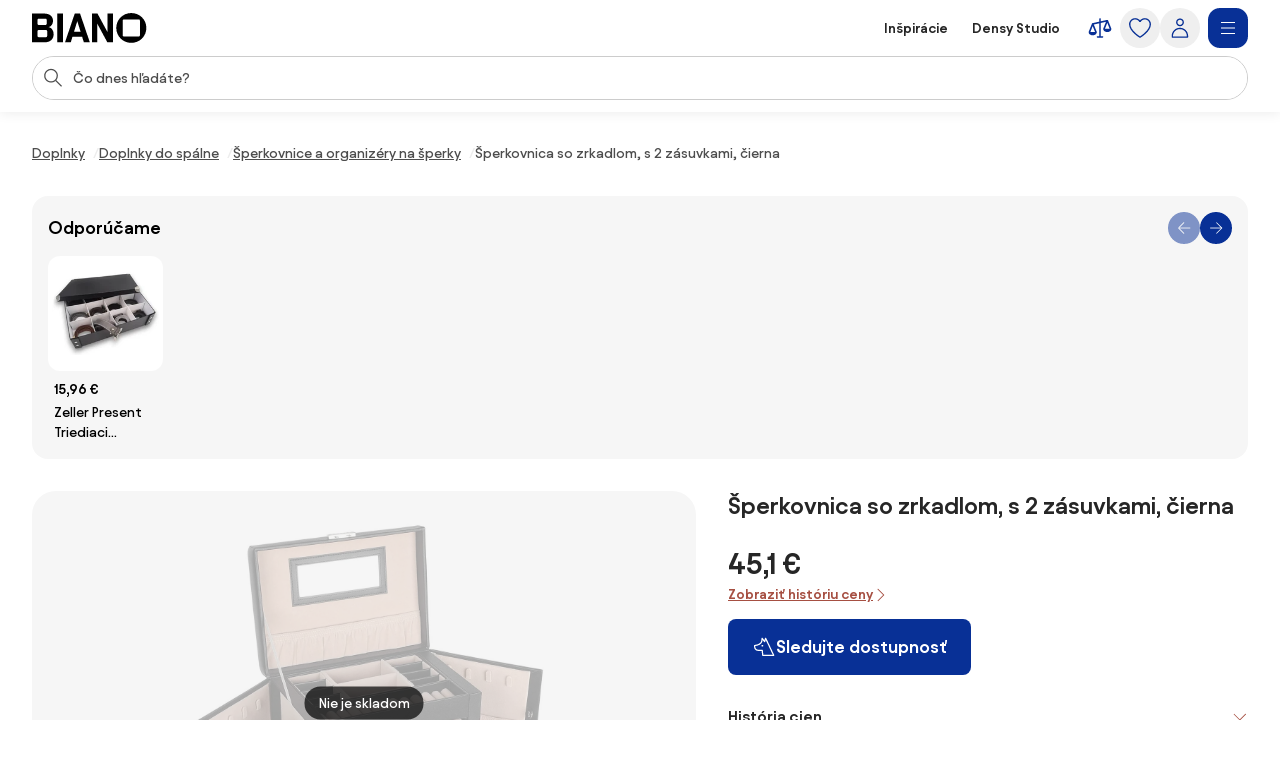

--- FILE ---
content_type: image/svg+xml
request_url: https://static.biano.sk/data/category-storage/categoryMenu/758a377b4c23733e6105eaee444c2032.svg
body_size: 243
content:
<?xml version="1.0" encoding="UTF-8"?>
<svg id="Vrstva_1" data-name="Vrstva 1" xmlns="http://www.w3.org/2000/svg" viewBox="0 0 15 15">
  <g>
    <path d="M8.93,6.24H4.2c-.08,0-.16-.04-.2-.11-.05-.07-.06-.15-.03-.23l.95-2.73c.04-.1,.13-.17,.24-.17h2.82c.11,0,.2,.07,.24,.17l.95,2.73c.03,.08,.01,.16-.03,.23-.05,.07-.12,.11-.2,.11Zm-4.38-.5h4.03l-.78-2.23h-2.47l-.78,2.23Z"/>
    <path d="M10.5,9.14H2.64c-.14,0-.25-.11-.25-.25s.11-.25,.25-.25h7.86c.14,0,.25,.11,.25,.25s-.11,.25-.25,.25Z"/>
    <path d="M9.79,11.71H3.34c-.14,0-.25-.11-.25-.25s.11-.25,.25-.25h6.45c.14,0,.25,.11,.25,.25s-.11,.25-.25,.25Z"/>
    <path d="M9.93,14.18H3.2c-.14,0-.25-.11-.25-.25v-4.95c0-.14,.11-.25,.25-.25s.25,.11,.25,.25v4.7h6.23v-4.7c0-.14,.11-.25,.25-.25s.25,.11,.25,.25v4.95c0,.14-.11,.25-.25,.25Z"/>
    <circle cx="6.57" cy="10.19" r=".37"/>
    <circle cx="6.57" cy="12.71" r=".37"/>
    <rect x="6.32" y="6.13" width=".5" height="2.49"/>
    <path d="M7.92,8.59h-2.71c-.14,0-.25-.11-.25-.25s.11-.25,.25-.25h2.71c.14,0,.25,.11,.25,.25s-.11,.25-.25,.25Z"/>
  </g>
  <path d="M12.36,13.41h-1.52c-.14,0-.25-.11-.25-.25s.11-.25,.25-.25h1.27V1.32H6.6v.86c0,.14-.11,.25-.25,.25s-.25-.11-.25-.25V1.07c0-.14,.11-.25,.25-.25h6.01c.14,0,.25,.11,.25,.25V13.16c0,.14-.11,.25-.25,.25Z"/>
</svg>

--- FILE ---
content_type: application/javascript
request_url: https://www.biano.sk/assets-reco/02-2026-01-14-1768382340/chunks/chunk-DeZseAzr.js
body_size: 490
content:
import{u as e,a as n,I as c}from"./chunk-DN-WfnUX.js";const r=({reviewsSummary:t,showLabel:d=!0,wrapCols:i=!0,limit:a,responsive:s,className:o})=>{const f=(a?t==null?void 0:t.pros.slice(0,a):t==null?void 0:t.pros)??[],g=(a?t==null?void 0:t.cons.slice(0,a):t==null?void 0:t.cons)??[];return e("div",{className:n("mb-1 rounded-2xl bg-gray-10 p-4 text-gray-100 md:p-5",o),children:[(d||a)&&e("div",{className:"mb-4 flex flex-wrap items-center justify-between gap-3 md:mb-5",children:[d&&e("p",{className:n("text-sm font-semibold leading-tight","md:text-base md:leading-tight"),children:"Zákazníci najčastejšie spomínajú"}),a&&e("a",{href:"#productReviews",className:"inline-flex cursor-pointer items-center gap-1 text-sm font-semibold leading-tight text-brown-60 underline underline-offset-2 hover:no-underline",children:["Zobraziť recenzie",e(c,{name:"icon-Chevron-Right",className:"size-4 flex-none fill-current"})]})]}),e("div",{className:n("flex items-start",i?"flex-row flex-wrap gap-4 md:gap-6":"flex-col gap-3"),children:[e("ul",{"aria-label":"Výhody",className:n("flex min-w-32 flex-1 flex-col justify-start gap-3 text-sm font-medium leading-tight",s&&"md:text-base md:leading-tight"),children:f.map(l=>e("li",{className:"flex items-center gap-2",children:[e("span",{className:n("flex size-7 flex-none items-center justify-center self-start rounded-full bg-green-30",s&&"size-8"),children:e(c,{name:"icon-Check-Circle",className:"size-5 fill-green-60 md:size-6"})}),l.text,l.percentage&&` (${l.percentage.toFixed()}%)`]}))}),e("ul",{"aria-label":"Nevýhody",className:n("flex min-w-32 flex-1 flex-col justify-start gap-3 text-sm font-medium leading-tight",s&&"md:text-base md:leading-tight"),children:g.map(l=>e("li",{className:"flex items-center gap-2",children:[e("span",{className:n("flex size-7 flex-none items-center justify-center self-start rounded-full bg-red-20",s&&"size-8"),children:e(c,{name:"icon-Cross-Circle",className:"size-5 fill-red-60 md:size-6"})}),l.text,l.percentage&&` (${l.percentage.toFixed()}%)`]}))})]})]})};export{r as R};


--- FILE ---
content_type: image/svg+xml
request_url: https://static.biano.sk/data/category-storage/categoryMenu/eb60e8a732b64f2330d4406a73ecf733.svg
body_size: 181
content:
<?xml version="1.0" encoding="UTF-8"?>
<svg id="Vrstva_1" data-name="Vrstva 1" xmlns="http://www.w3.org/2000/svg" viewBox="0 0 15 15">
  <path d="M8.85,14.86h-2.69c-1.05,0-1.9-.85-1.9-1.9V5.67c0-.13,.1-.23,.23-.23s.23,.1,.23,.23v7.28c0,.79,.64,1.43,1.43,1.43h2.69c.79,0,1.43-.64,1.43-1.43V5.67c0-.13,.1-.23,.23-.23s.23,.1,.23,.23v7.28c0,1.05-.85,1.9-1.9,1.9Z"/>
  <path d="M11.04,5.6H3.96c-.13,0-.23-.1-.23-.23s.1-.23,.23-.23h7.08c.13,0,.23,.1,.23,.23s-.1,.23-.23,.23Z"/>
  <path d="M7.91,9.68c-.13,0-.23-.1-.23-.23V.79c0-.1-.08-.18-.18-.18s-.18,.08-.18,.18V9.44c0,.13-.1,.23-.23,.23s-.23-.1-.23-.23V.79c0-.36,.29-.65,.65-.65s.65,.29,.65,.65V9.44c0,.13-.1,.23-.23,.23Z"/>
  <path d="M6.72,10.52c-.13,0-.23-.1-.23-.23v-.65c0-.13,.1-.23,.23-.23h1.56c.13,0,.23,.1,.23,.23v.6c0,.13-.1,.23-.23,.23s-.23-.1-.23-.23v-.37h-1.09v.42c0,.13-.1,.23-.23,.23Z"/>
  <path d="M9.32,11.36h-3.73c-.13,0-.23-.1-.23-.23s.1-.23,.23-.23h3.73c.13,0,.23,.1,.23,.23s-.1,.23-.23,.23Z"/>
  <path d="M9.32,10.54h-3.73c-.13,0-.23-.1-.23-.23s.1-.23,.23-.23h3.73c.13,0,.23,.1,.23,.23s-.1,.23-.23,.23Z"/>
  <path d="M9.27,12.17h-3.58c-.13,0-.23-.1-.23-.23s.1-.23,.23-.23h3.58c.13,0,.23,.1,.23,.23s-.1,.23-.23,.23Z"/>
  <path d="M8.94,12.98h-3.01c-.13,0-.23-.1-.23-.23s.1-.23,.23-.23h3.01c.13,0,.23,.1,.23,.23s-.1,.23-.23,.23Z"/>
  <path d="M8.02,13.79h-1.18c-.13,0-.23-.1-.23-.23s.1-.23,.23-.23h1.18c.13,0,.23,.1,.23,.23s-.1,.23-.23,.23Z"/>
</svg>

--- FILE ---
content_type: image/svg+xml
request_url: https://static.biano.sk/data/category-storage/categoryMenu/dfcbfa8d3ab48273b523f98d77248b39.svg
body_size: 871
content:
<?xml version="1.0" encoding="UTF-8"?>
<svg id="Vrstva_1" data-name="Vrstva 1" xmlns="http://www.w3.org/2000/svg" viewBox="0 0 15 15">
  <defs>
    <style>
      .cls-1 {
        stroke: #000;
        stroke-miterlimit: 10;
        stroke-width: .1px;
      }
    </style>
  </defs>
  <path class="cls-1" d="M12.04,3.99l-.2-.2,1.38-1.38c.13-.13,.2-.3,.2-.48s-.07-.36-.2-.48c-.13-.13-.3-.2-.49-.2s-.36,.07-.48,.2l-1.38,1.38-.12-.12c-.1-.1-.25-.16-.4-.16s-.3,.06-.4,.16L2.79,9.86c-.11,.11-.16,.25-.16,.4s.06,.29,.16,.4l.12,.12-1.35,1.35c-.13,.13-.2,.3-.2,.48s.07,.36,.2,.48,.3,.2,.49,.2,.36-.07,.48-.2l1.35-1.35,.2,.2c.11,.11,.25,.16,.4,.16s.29-.06,.4-.16l7.16-7.16c.22-.22,.22-.57,0-.79Zm-.91-.98l1.35-1.35c.07-.06,.16-.1,.26-.1s.19,.04,.26,.1c.07,.07,.11,.16,.11,.26s-.04,.19-.11,.26l-1.35,1.35-.51-.51Zm.68,1.54l-7.16,7.16c-.09,.09-.25,.09-.34,0l-.31-.31-.98-.98s-.07-.1-.07-.17,.03-.12,.07-.17L10.18,2.93c.09-.09,.24-.09,.34,0l1.29,1.29c.09,.09,.09,.24,0,.33ZM3.65,11.51l-1.35,1.35c-.07,.06-.16,.1-.26,.1s-.19-.04-.26-.1c-.07-.07-.11-.16-.11-.26s.04-.19,.11-.26l1.35-1.35,.51,.51Z"/>
  <path class="cls-1" d="M10.17,10.31c-.27-.12-.63,0-1.01,.34-.31,.27-.59,.66-.74,1.01-.15,.35-.2,.73-.12,1.06,.08,.34,.27,.58,.53,.7,.1,.04,.21,.07,.32,.07h0c.18,0,.38-.06,.56-.17,.28-.17,.52-.46,.67-.81,.16-.36,.24-.85,.22-1.27-.02-.49-.18-.82-.45-.94Zm-.13,.3c.33,.14,.32,1.17,.05,1.78-.12,.29-.32,.52-.54,.66-.21,.13-.42,.16-.59,.08-.18-.08-.31-.26-.36-.51-.05-.25,0-.55,.11-.83,.13-.31,.39-.65,.66-.9,.21-.19,.42-.3,.58-.3h0s.06,0,.09,.02Z"/>
  <path class="cls-1" d="M5.06,5.46h0s.04,0,.06,0c.57,0,1.06-.61,1.12-1.38,.03-.38-.05-.86-.2-1.24-.18-.47-.45-.75-.74-.77-.3-.02-.59,.2-.84,.66-.2,.36-.34,.82-.37,1.2-.03,.38,.05,.74,.23,1.03,.18,.3,.45,.48,.75,.5Zm.2-3.06h0s0,0,.01,0c.16,.01,.33,.23,.46,.56,.13,.34,.2,.77,.18,1.1-.03,.38-.18,.72-.41,.92-.13,.11-.28,.17-.42,.16-.19-.01-.36-.14-.49-.35-.14-.23-.2-.52-.18-.84,.02-.34,.15-.75,.33-1.07,.17-.31,.36-.49,.52-.49Z"/>
  <path class="cls-1" d="M11.99,8.73c-.44-.25-.82-.29-1.06-.12-.24,.17-.32,.54-.23,1.04,.08,.41,.26,.85,.48,1.16,.22,.31,.51,.54,.83,.65,.13,.04,.25,.07,.38,.07h0c.19,0,.37-.05,.51-.16,.24-.17,.38-.46,.37-.82,0-.33-.12-.69-.34-.99-.22-.31-.58-.63-.94-.83Zm.96,1.83c0,.24-.08,.44-.24,.55-.16,.11-.37,.13-.6,.05-.25-.09-.49-.27-.67-.53-.2-.27-.36-.67-.43-1.03-.07-.35-.03-.63,.1-.72,.04-.03,.1-.04,.17-.04h0c.15,0,.33,.06,.54,.18,.32,.18,.64,.46,.84,.74,.18,.25,.28,.54,.29,.81Z"/>
</svg>